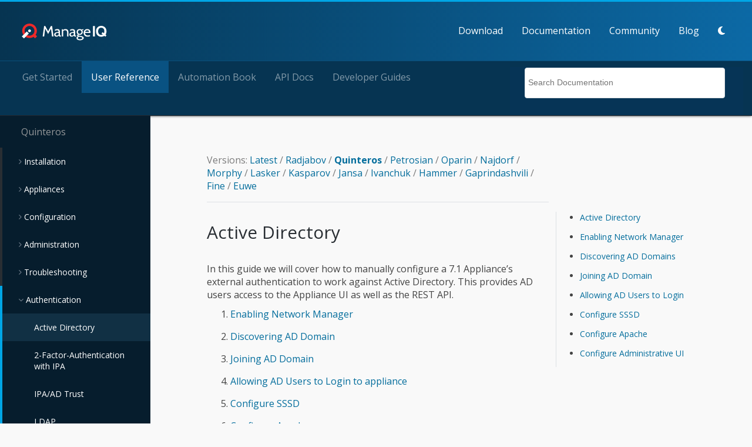

--- FILE ---
content_type: text/html; charset=utf-8
request_url: https://www.manageiq.org/docs/reference/quinteros/auth/active_directory.html
body_size: 6111
content:
<!DOCTYPE html>
<html>

  <head>
  <!DOCTYPE html>
  <meta charset="utf-8">
  <meta http-equiv="X-UA-Compatible" content="IE=edge">
  <meta name="viewport" content="width=device-width, initial-scale=1">

  <title>ManageIQ</title>
  <meta name="description" content="">
  <meta property="og:image" content="http://manageiq.org/assets/images/logo/manageiq-logo-blue.png" />

  <script>
    stored_theme = localStorage.getItem('miq-theme');
    theme        = stored_theme && JSON.parse(localStorage.getItem('miq-theme'));

    if (theme === "light-theme") {
      document.querySelector('html').classList.add("light-theme");
    }

    if (theme === "dark-theme") {
      document.querySelector('html').classList.add("dark-theme");
    }
  </script>

  <link rel="stylesheet" href="/assets/css/main.css">
  <link rel="canonical" href="http://manageiq.org/docs/reference/latest/auth/active_directory.html">
  <link rel="alternate" type="application/rss+xml" title="ManageIQ" href="http://manageiq.org/feed.xml">

  <link href="/assets/images/favicon.ico" rel="shortcut icon">
</head>


  <body>
    <header class="site-header">
  <a href="/" class="brand">
    <span class="brand-name">ManageIQ</span>
    <img class="brand-logo" src="/assets/images/manageiq-logo-inverse.svg" alt="ManageIQ Logo">
  </a>

  <div id="site_header-nav_toggle">
    <a href="#" class="off_canvas-show" data-behavior="off_canvas-toggle">
      <i class="fa-solid fa-bars"></i>
    </a>
  </div>

  <div class="off_canvas">
    <header class="off_canvas-header">
      <a href="#" class="off_canvas-hide" data-behavior="off_canvas-toggle">
        <i class="fa-solid fa-times"></i>
      </a>
    </header>

    <ul class="site_nav">
  <li >
    <a href="/download/">Download</a>
  </li>
  <li >
    <a href="/docs/">Documentation</a>
  </li>
  <li >
    <a href="/community/">Community</a>
  </li>
  <li >
    <a href="/blog/">Blog</a>
  </li>
  <li>
    <button class="fa-solid theme-toggle" data-toggle-theme></button>
  </li>
</ul>

  </div>
</header>


    <main data-url="/docs/reference/quinteros/auth/active_directory">
      <nav class="doc_tabs">
  <ul>
  <li>
    <a href="/docs/get-started/">Get Started</a>
  </li>
  <li class="active">
    <a href="/docs/reference/">User Reference</a>
  </li>
  <li>
    <a href="/docs/automation">
      Automation Book
    </a>
  </li>
  <li>
    <a href="/docs/api">
      API Docs
    </a>
  </li>
  <li>
    <a href="/docs/guides/README">Developer Guides</a>
  </li>
</ul>

    <div class="col-lg-4 col-md-4 col-sm-12 pull-right" style="margin-top: 10px">
        <script async src="https://cse.google.com/cse.js?cx=006042792541147862616:dfkijfebdts"></script>
         <div class="gcse-search"></div>
    </div>
</nav>

<script>
  window.onload = demo;
	function demo() {
	    document.getElementById("gsc-i-id1").setAttribute("placeholder", "Search Documentation")
	}
</script>

<div class="doc_container">
  <div class="doc_menu">
    
    

<div class="doc_menu-heading">
  Quinteros
</div>

<ul class="menu menu-toplevel" id=ref_menu_quinteros>


  <li class="menu-parent">
    
    <a href="#">
      Installation
    </a>
    
    
      <ul>
        



  
  
  
  <li class="doc_menu-item">
    <a href="/docs/reference/quinteros/installing_on_aws/index.html">
      Amazon Web Services (AWS)
    </a>
    
  </li>

  
  
  
  <li class="doc_menu-item">
    <a href="/docs/reference/quinteros/installing_on_kubernetes/index.html">
      Kubernetes
    </a>
    
  </li>

  
  
  
  <li class="doc_menu-item">
    <a href="/docs/reference/quinteros/installing_on_ibm_cloud/index.html">
      IBM Cloud
    </a>
    
  </li>

  
  
  
  <li class="doc_menu-item">
    <a href="/docs/reference/quinteros/installing_on_microsoft_azure/index.html">
      Microsoft Azure
    </a>
    
  </li>

  
  
  
  <li class="doc_menu-item">
    <a href="/docs/reference/quinteros/installing_on_google_compute_engine/index.html">
      Google Compute Engine
    </a>
    
  </li>

  
  
  
  <li class="doc_menu-item">
    <a href="/docs/reference/quinteros/installing_on_vmware_vsphere/index.html">
      VMware vSphere
    </a>
    
  </li>

  
  
  
  <li class="doc_menu-item">
    <a href="/docs/reference/quinteros/installing_on_red_hat_enterprise_linux_openstack_platform/index.html">
      Red Hat Enterprise OpenStack Platform
    </a>
    
  </li>

  
  
  
  <li class="doc_menu-item">
    <a href="/docs/reference/quinteros/installing_on_red_hat_virtualization/index.html">
      Red Hat Enterprise Virtualization
    </a>
    
  </li>

  
  
  
  <li class="doc_menu-item">
    <a href="/docs/reference/quinteros/installing_on_scvmm/index.html">
      Microsoft System Center Virtual Machine Manager (SCVMM)
    </a>
    
  </li>


      </ul>
    
  </li>


  <li class="menu-parent">
    
    <a href="#">
      Appliances
    </a>
    
    
      <ul>
        



  
  
  
  <li class="doc_menu-item">
    <a href="/docs/reference/quinteros/appliances/backup_and_restore.html">
      Backup and Restore
    </a>
    
  </li>

  
  
  
  <li class="doc_menu-item">
    <a href="/docs/reference/quinteros/appliances/upgrading.html">
      Upgrading
    </a>
    
  </li>


      </ul>
    
  </li>


  <li class="menu-parent">
    
    <a href="#">
      Configuration
    </a>
    
    
      <ul>
        



  
  
  
  <li class="doc_menu-item">
    <a href="/docs/reference/quinteros/deployment_planning_guide/index.html">
      Deployment Planning Guide
    </a>
    
  </li>

  
  
  
  <li class="doc_menu-item">
    <a href="/docs/reference/quinteros/general_configuration/index.html">
      General Configuration
    </a>
    
  </li>

  
  
  
  <li class="doc_menu-item">
    <a href="/docs/reference/quinteros/high_availability_guide/index.html">
      High Availability Guide
    </a>
    
  </li>

  
  
  
  <li class="doc_menu-item">
    <a href="/docs/reference/quinteros/appliance_hardening_guide/index.html">
      Appliance Hardening Guide
    </a>
    
  </li>


      </ul>
    
  </li>


  <li class="menu-parent">
    
    <a href="#">
      Administration
    </a>
    
    
      <ul>
        



  
  
  
  <li class="doc_menu-item">
    <a href="/docs/reference/quinteros/monitoring_alerts_and_reporting/index.html">
      Monitoring, Alerts, and Reporting
    </a>
    
  </li>

  
  
  
  <li class="doc_menu-item">
    <a href="/docs/reference/quinteros/policies_and_profiles_guide/index.html">
      Policies and Profiles Guide
    </a>
    
  </li>

  
  
  
  <li class="doc_menu-item">
    <a href="/docs/reference/quinteros/managing_infrastructure_and_inventory/index.html">
      Managing Infrastructure and Inventory
    </a>
    
  </li>

  
  
  
  <li class="doc_menu-item menu-parent">
    <a href="#">
      Managing Providers
    </a>
    
    <ul>
      



  
  
  
  <li class="doc_menu-item">
    <a href="/docs/reference/quinteros/managing_providers/index.html">
      Overview
    </a>
    
  </li>

  
  
  
  <li class="doc_menu-item menu-parent">
    <a href="#">
      Infrastructure Providers
    </a>
    
    <ul>
      



  
  
  
  <li class="doc_menu-item">
    <a href="/docs/reference/quinteros/managing_providers/infrastructure_providers/red_hat_virtualization_providers.html">
      Red Hat Virtualization Providers
    </a>
    
  </li>

  
  
  
  <li class="doc_menu-item">
    <a href="/docs/reference/quinteros/managing_providers/infrastructure_providers/openstack_infrastructure_providers.html">
      OpenStack Infrastructure Providers
    </a>
    
  </li>

  
  
  
  <li class="doc_menu-item">
    <a href="/docs/reference/quinteros/managing_providers/infrastructure_providers/vmware_vcenter_providers.html">
      VMware vCenter Providers
    </a>
    
  </li>

  
  
  
  <li class="doc_menu-item">
    <a href="/docs/reference/quinteros/managing_providers/infrastructure_providers/ibm_power_hmc_providers.html">
      IBM Power HMC Providers
    </a>
    
  </li>


    </ul>
    
  </li>

  
  
  
  <li class="doc_menu-item menu-parent">
    <a href="#">
      Configuration Providers
    </a>
    
    <ul>
      



  
  
  
  <li class="doc_menu-item">
    <a href="/docs/reference/quinteros/managing_providers/configuration_management_providers/ibm_terraform_provider.html">
      IBM Terraform Providers
    </a>
    
  </li>

  
  
  
  <li class="doc_menu-item">
    <a href="/docs/reference/quinteros/managing_providers/configuration_management_providers/red_hat_satellite_6.html">
      Red Hat Satellite 6 Providers
    </a>
    
  </li>


    </ul>
    
  </li>

  
  
  
  <li class="doc_menu-item menu-parent">
    <a href="#">
      Cloud Providers
    </a>
    
    <ul>
      



  
  
  
  <li class="doc_menu-item">
    <a href="/docs/reference/quinteros/managing_providers/cloud_providers/azure_providers.html">
      Azure Providers
    </a>
    
  </li>

  
  
  
  <li class="doc_menu-item">
    <a href="/docs/reference/quinteros/managing_providers/cloud_providers/amazon_ec2_providers.html">
      Amazon EC2 Providers
    </a>
    
  </li>

  
  
  
  <li class="doc_menu-item">
    <a href="/docs/reference/quinteros/managing_providers/cloud_providers/google_compute_engine_providers.html">
      Google Compute Engine Providers
    </a>
    
  </li>

  
  
  
  <li class="doc_menu-item">
    <a href="/docs/reference/quinteros/managing_providers/cloud_providers/ibm_cloud_vpc_providers.html">
      IBM Cloud VPC Providers
    </a>
    
  </li>

  
  
  
  <li class="doc_menu-item">
    <a href="/docs/reference/quinteros/managing_providers/cloud_providers/ibm_power_systems_virtual_servers_providers.html">
      IBM Power Systems Virtual Servers Providers
    </a>
    
  </li>

  
  
  
  <li class="doc_menu-item">
    <a href="/docs/reference/quinteros/managing_providers/cloud_providers/ibm_power_vc_providers.html">
      IBM PowerVC Providers
    </a>
    
  </li>

  
  
  
  <li class="doc_menu-item">
    <a href="/docs/reference/quinteros/managing_providers/cloud_providers/openstack_providers.html">
      OpenStack Providers
    </a>
    
  </li>


    </ul>
    
  </li>

  
  
  
  <li class="doc_menu-item menu-parent">
    <a href="#">
      Container Providers
    </a>
    
    <ul>
      



  
  
  
  <li class="doc_menu-item">
    <a href="/docs/reference/quinteros/managing_providers/containers_providers/azure_kubernetes_providers.html">
      Azure Kubernetes Providers
    </a>
    
  </li>

  
  
  
  <li class="doc_menu-item">
    <a href="/docs/reference/quinteros/managing_providers/containers_providers/red_hat_openshift_providers.html">
      Red Hat OpenShift Providers
    </a>
    
  </li>

  
  
  
  <li class="doc_menu-item">
    <a href="/docs/reference/quinteros/managing_providers/containers_providers/ibm_cloud_kubernetes_service_providers.html">
      IBM Cloud Kubernetes Service Providers
    </a>
    
  </li>

  
  
  
  <li class="doc_menu-item">
    <a href="/docs/reference/quinteros/managing_providers/containers_providers/oracle_kubernetes_engine_providers.html">
      Oracle Kubernetes Engine Providers
    </a>
    
  </li>

  
  
  
  <li class="doc_menu-item">
    <a href="/docs/reference/quinteros/managing_providers/containers_providers/vmware_tanzu_providers.html">
      VMware Tanzu Providers
    </a>
    
  </li>


    </ul>
    
  </li>

  
  
  
  <li class="doc_menu-item menu-parent">
    <a href="#">
      Storage Providers
    </a>
    
    <ul>
      



  
  
  
  <li class="doc_menu-item">
    <a href="/docs/reference/quinteros/managing_providers/storage_providers/amazon_ebs_managers.html">
      Amazon Elastic Block Store Providers
    </a>
    
  </li>

  
  
  
  <li class="doc_menu-item">
    <a href="/docs/reference/quinteros/managing_providers/storage_providers/openstack_block_storage_managers.html">
      OpenStack Block Storage Providers
    </a>
    
  </li>

  
  
  
  <li class="doc_menu-item">
    <a href="/docs/reference/quinteros/managing_providers/storage_providers/openstack_object_storage_managers.html">
      OpenStack Object Storage Providers
    </a>
    
  </li>

  
  
  
  <li class="doc_menu-item">
    <a href="/docs/reference/quinteros/managing_providers/storage_providers/ibm_cloud_object_storage_managers.html">
      IBM Cloud Object Storage Providers
    </a>
    
  </li>


    </ul>
    
  </li>


    </ul>
    
  </li>

  
  
  
  <li class="doc_menu-item">
    <a href="/docs/reference/quinteros/provisioning_virtual_machines_and_hosts/index.html">
      Provisioning Virtual Machines and Hosts
    </a>
    
  </li>

  
  
  
  <li class="doc_menu-item">
    <a href="/docs/reference/quinteros/scripting_actions/index.html">
      Scripting Actions in ManageIQ
    </a>
    
  </li>


      </ul>
    
  </li>


  <li class="menu-parent">
    
    <a href="#">
      Troubleshooting
    </a>
    
    
      <ul>
        



  
  
  
  <li class="doc_menu-item">
    <a href="/docs/reference/quinteros/troubleshooting/index.html">
      Troubleshooting
    </a>
    
  </li>


      </ul>
    
  </li>


  <li class="menu-parent">
    
    <a href="#">
      Authentication
    </a>
    
    
      <ul>
        



  
  
  
  <li class="doc_menu-item active">
    <a href="/docs/reference/quinteros/auth/active_directory.html">
      Active Directory
    </a>
    
  </li>

  
  
  
  <li class="doc_menu-item">
    <a href="/docs/reference/quinteros/auth/ipa_2fa.html">
      2-Factor-Authentication with IPA
    </a>
    
  </li>

  
  
  
  <li class="doc_menu-item">
    <a href="/docs/reference/quinteros/auth/ipa_ad_trust.html">
      IPA/AD Trust
    </a>
    
  </li>

  
  
  
  <li class="doc_menu-item">
    <a href="/docs/reference/quinteros/auth/ldap.html">
      LDAP
    </a>
    
  </li>

  
  
  
  <li class="doc_menu-item">
    <a href="/docs/reference/quinteros/auth/saml.html">
      SAML
    </a>
    
  </li>

  
  
  
  <li class="doc_menu-item">
    <a href="/docs/reference/quinteros/auth/openid_connect.html">
      OpenID-Connect
    </a>
    
  </li>


      </ul>
    
  </li>


  <li class="menu-parent">
    
    <a href="#">
      Integration
    </a>
    
    
      <ul>
        



  
  
  
  <li class="doc_menu-item">
    <a href="/docs/reference/quinteros/integration_with_aws_cloudformation_and_openstack_heat/index.html">
      AWS CloudFormation and OpenStack Heat
    </a>
    
  </li>

  
  
  
  <li class="doc_menu-item">
    <a href="/docs/reference/quinteros/integration_with_servicenow/index.html">
      ServiceNow
    </a>
    
  </li>


      </ul>
    
  </li>


  <li class="menu-parent">
    
    <a href="#">
      Reference
    </a>
    
    
      <ul>
        



  
  
  
  <li class="doc_menu-item">
    <a href="/docs/reference/quinteros/capabilities_matrix/index.html">
      Capabilities Matrix
    </a>
    
  </li>

  
  
  
  <li class="doc_menu-item">
    <a href="/docs/api">
      ManageIQ REST API
    </a>
    
  </li>

  
  
  
  <li class="doc_menu-item">
    <a href="/docs/reference/quinteros/methods_available_for_automation/index.html">
      Methods Available for Automation
    </a>
    
  </li>


      </ul>
    
  </li>

</ul>

    
  </div>
  <div class="doc_main">
    <article class="doc user_doc">
      

      <div class="doc-content">
        
        <div class="doc-versions">
          <span class="label">Versions: </span>
          
            <span>
              <a href="/docs/reference/latest/auth/active_directory.html">
                Latest
              </a>
            </span>
            
              <span class="separator">/</span>
            
          
            <span>
              <a href="/docs/reference/radjabov/auth/active_directory.html">
                Radjabov
              </a>
            </span>
            
              <span class="separator">/</span>
            
          
            <span class="active" >
              <a href="/docs/reference/quinteros/auth/active_directory.html">
                Quinteros
              </a>
            </span>
            
              <span class="separator">/</span>
            
          
            <span>
              <a href="/docs/reference/petrosian/auth/active_directory.html">
                Petrosian
              </a>
            </span>
            
              <span class="separator">/</span>
            
          
            <span>
              <a href="/docs/reference/oparin/auth/active_directory.html">
                Oparin
              </a>
            </span>
            
              <span class="separator">/</span>
            
          
            <span>
              <a href="/docs/reference/najdorf/auth/active_directory.html">
                Najdorf
              </a>
            </span>
            
              <span class="separator">/</span>
            
          
            <span>
              <a href="/docs/reference/morphy/auth/active_directory.html">
                Morphy
              </a>
            </span>
            
              <span class="separator">/</span>
            
          
            <span>
              <a href="/docs/reference/lasker/auth/active_directory.html">
                Lasker
              </a>
            </span>
            
              <span class="separator">/</span>
            
          
            <span>
              <a href="/docs/reference/kasparov/auth/active_directory.html">
                Kasparov
              </a>
            </span>
            
              <span class="separator">/</span>
            
          
            <span>
              <a href="/docs/reference/jansa/auth/active_directory.html">
                Jansa
              </a>
            </span>
            
              <span class="separator">/</span>
            
          
            <span>
              <a href="/docs/reference/ivanchuk/auth/active_directory.html">
                Ivanchuk
              </a>
            </span>
            
              <span class="separator">/</span>
            
          
            <span>
              <a href="/docs/reference/hammer/auth/active_directory.html">
                Hammer
              </a>
            </span>
            
              <span class="separator">/</span>
            
          
            <span>
              <a href="/docs/reference/gaprindashvili/auth/active_directory.html">
                Gaprindashvili
              </a>
            </span>
            
              <span class="separator">/</span>
            
          
            <span>
              <a href="/docs/reference/fine/auth/active_directory.html">
                Fine
              </a>
            </span>
            
              <span class="separator">/</span>
            
          
            <span>
              <a href="/docs/reference/euwe/auth/active_directory.html">
                Euwe
              </a>
            </span>
            
          
        </div>
        
        <ul id="toc" class="section-nav">
<li class="toc-entry toc-h2"><a href="#active-directory">Active Directory</a></li>
<li class="toc-entry toc-h2"><a href="#enabling-network-manager">Enabling Network Manager</a></li>
<li class="toc-entry toc-h2"><a href="#discovering-ad-domains">Discovering AD Domains</a></li>
<li class="toc-entry toc-h2"><a href="#joining-ad-domain">Joining AD Domain</a></li>
<li class="toc-entry toc-h2"><a href="#allowing-ad-users-to-login">Allowing AD Users to Login</a></li>
<li class="toc-entry toc-h2"><a href="#configure-sssd">Configure SSSD</a></li>
<li class="toc-entry toc-h2"><a href="#configure-apache">Configure Apache</a></li>
<li class="toc-entry toc-h2"><a href="#configure-administrative-ui">Configure Administrative UI</a></li>
</ul><h2 id="active-directory">
<a class="anchor" href="#active-directory" aria-hidden="true"><span class="octicon octicon-link"></span></a>Active Directory</h2>

<p>In this guide we will cover how to manually configure a 7.1 Appliance’s
external authentication to work against Active Directory. This provides
AD users access to the Appliance UI as well as the REST API.</p>

<ol>
  <li>
    <p><a href="#enabling-nm">Enabling Network Manager</a></p>
  </li>
  <li>
    <p><a href="#discovering-ad-domain">Discovering AD Domain</a></p>
  </li>
  <li>
    <p><a href="#joining-ad-domain">Joining AD Domain</a></p>
  </li>
  <li>
    <p><a href="#allowing-ad-users-login">Allowing AD Users to Login to appliance</a></p>
  </li>
  <li>
    <p><a href="#configure-sssd">Configure SSSD</a></p>
  </li>
  <li>
    <p><a href="#configure-apache">Configure Apache</a></p>
  </li>
  <li>
    <p><a href="#configure-admin-ui">Configure Administrative UI</a></p>
  </li>
</ol>

<p>In these examples, the AD Domain shown will be EXAMPLE.COM</p>

<h2 id="enabling-network-manager">
<a class="anchor" href="#enabling-network-manager" aria-hidden="true"><span class="octicon octicon-link"></span></a>Enabling Network Manager</h2>

<p>By default, the appliance is configured with Network Manager enabled.
Having Network Manager enabled allows the <strong>realm</strong> command to discover
the available Active Directory domains that can be joined. If not
enabled, one can still join an AD domain if known by the domain name.</p>

<p>If the appliance has Network Manager disabled, it can be enabled as
follows:</p>

<div class="language-plaintext highlighter-rouge"><div class="highlight"><pre class="highlight"><code># systemctl enable NetworkManager
# systemctl start NetworkManager
</code></pre></div></div>

<h2 id="discovering-ad-domains">
<a class="anchor" href="#discovering-ad-domains" aria-hidden="true"><span class="octicon octicon-link"></span></a>Discovering AD Domains</h2>

<p>This only works if Network Manager is enabled.</p>

<div class="language-plaintext highlighter-rouge"><div class="highlight"><pre class="highlight"><code># realm discover
example.com
  type: kerberos
  realm-name: EXAMPLE.COM
  domain-name: example.com
  configured: kerberos-member
  server-software: active-directory
  client-software: sssd
  required-package: oddjob
  required-package: oddjob-mkhomedir
  required-package: sssd
  required-package: adcli
  required-package: samba-common
  login-formats: %U@example.com
  login-policy: allow-realm-logins
</code></pre></div></div>

<h2 id="joining-ad-domain">
<a class="anchor" href="#joining-ad-domain" aria-hidden="true"><span class="octicon octicon-link"></span></a>Joining AD Domain</h2>

<p>When joining an AD domain, specify a user that has enough permission to
be able to browse the directory.</p>

<div class="language-plaintext highlighter-rouge"><div class="highlight"><pre class="highlight"><code># realm join example.com -U user
Password for user: xxxxxxxx
#
</code></pre></div></div>

<h2 id="allowing-ad-users-to-login">
<a class="anchor" href="#allowing-ad-users-to-login" aria-hidden="true"><span class="octicon octicon-link"></span></a>Allowing AD Users to Login</h2>

<div class="language-plaintext highlighter-rouge"><div class="highlight"><pre class="highlight"><code># realm permit --all
</code></pre></div></div>

<h2 id="configure-sssd">
<a class="anchor" href="#configure-sssd" aria-hidden="true"><span class="octicon octicon-link"></span></a>Configure SSSD</h2>

<p>Update the <strong>/etc/sssd/sssd.conf</strong> file as follows:</p>

<p><strong>Note</strong>: Starting with SSSD version 1.15.2, which will be available in
CentOS version 7.4, SSSD will provide the domain name as a user
attribute. The below examples show how to set <em>ldap_user_extra_attrs</em>
and <em>user_attributes</em> to take advantage of this new feature. If running
an appliance built with CentOS version prior to CentOS 7.4 do not
include <em>domainname</em> for these attributes.</p>

<div class="language-plaintext highlighter-rouge"><div class="highlight"><pre class="highlight"><code>    [domain/example.com]
    ad_domain = example.com
    krb5_realm = EXAMPLE.COM
    realmd_tags = manages-system joined-with-samba
    cache_credentials = True
    id_provider = ad
    krb5_store_password_if_offline = True
    default_shell = /bin/bash
    ldap_id_mapping = True
    use_fully_qualified_names = True
    fallback_homedir = /home/%d/%u
    access_provider = ad
=&gt;  ad_gpo_map_permit = +httpd-auth
=&gt;  ldap_user_extra_attrs = mail, givenname, sn, displayname, domainname

=&gt;  [sssd]
=&gt;  domains = example.com
=&gt;  config_file_version = 2
=&gt;  services = nss, pam, ifp
=&gt;  default_domain_suffix = example.com

=&gt;  [nss]
=&gt;  homedir_substring = /home

=&gt;  [pam]
=&gt;  default_domain_suffix = example.com

=&gt;  [ifp]
=&gt;  default_domain_suffix = example.com
=&gt;  allowed_uids = apache, root, manageiq
=&gt;  user_attributes = +mail, +givenname, +sn, +displayname, +domainname
</code></pre></div></div>

<h2 id="configure-apache">
<a class="anchor" href="#configure-apache" aria-hidden="true"><span class="octicon octicon-link"></span></a>Configure Apache</h2>

<p>Make sure the Kerberos keytab created by <strong>realm join</strong> above is
readable by Apache.</p>

<div class="language-plaintext highlighter-rouge"><div class="highlight"><pre class="highlight"><code># chgrp apache /etc/krb5.keytab
# chmod 640    /etc/krb5.keytab
</code></pre></div></div>

<p>Create the Apache configuration files</p>

<div class="language-plaintext highlighter-rouge"><div class="highlight"><pre class="highlight"><code># TEMPLATE_DIR="/opt/manageiq/manageiq-appliance/TEMPLATE"
# cp ${TEMPLATE_DIR}/etc/pam.d/httpd-auth                         \
                    /etc/pam.d/httpd-auth
# cp ${TEMPLATE_DIR}/etc/httpd/conf.d/manageiq-remote-user.conf       \
                    /etc/httpd/conf.d/
# cp ${TEMPLATE_DIR}/etc/httpd/conf.d/manageiq-external-auth.conf.erb \
                    /etc/httpd/conf.d/manageiq-external-auth.conf
</code></pre></div></div>

<p>Update the Apache configuration file
<strong>/etc/httpd/conf.d/manageiq-external-auth.conf</strong> as follows to
reference the Kerberos keytab appropriately.</p>

<div class="language-plaintext highlighter-rouge"><div class="highlight"><pre class="highlight"><code>...
    &lt;Location /dashboard/kerberos_authenticate&gt;
      AuthType           GSSAPI
      AuthName           "GSSAPI Single Sign On Login"
=&gt;    GssapiCredStore    keytab:/etc/krb5.keytab
      GssapiLocalName    on
      Require            pam-account httpd-auth

      ErrorDocument 401 /proxy_pages/invalid_sso_credentials.js
    &lt;/Location&gt;

...
</code></pre></div></div>

<p>Set appropriate SELinux permissions:</p>

<div class="language-plaintext highlighter-rouge"><div class="highlight"><pre class="highlight"><code># setsebool -P allow_httpd_mod_auth_pam on
# setsebool -P httpd_dbus_sssd          on
</code></pre></div></div>

<p>Restart Services</p>

<div class="language-plaintext highlighter-rouge"><div class="highlight"><pre class="highlight"><code># systemctl restart sssd
# systemctl restart httpd
</code></pre></div></div>

<h2 id="configure-administrative-ui">
<a class="anchor" href="#configure-administrative-ui" aria-hidden="true"><span class="octicon octicon-link"></span></a>Configure Administrative UI</h2>

<p>Login as admin, then in <em>Configure→Configuration→Authentication</em></p>

<ul>
  <li>
    <p>Set mode to External (httpd)</p>
  </li>
  <li>
    <p>Check: <em>Get User Groups from External Authentication (httpd)</em></p>
  </li>
  <li>
    <p>Check: <em>Enable Single Signon</em> if you want to allow Kerberos SSO to
AD.</p>
  </li>
  <li>
    <p>Click Save.</p>
  </li>
</ul>

<p>The above steps need to be done on each UI and WebService enabled
appliance.</p>

<p>in <em>Configure→Configuration→Access Control</em></p>

<ul>
  <li>Make sure the user’s AD group for the appliance are created and
appropriate roles assigned to those groups.</li>
</ul>


      </div>
    </article>
  </div>
</div>

    </main>

    <footer class="site-footer">
  <div class="footer-row" id="footer_top">
    <div class="footer-group">
      <img class="footer-logo" src="/assets/images/manageiq-glyph-inverse.svg" alt="ManageIQ">
      <ul class="site_nav">
  <li >
    <a href="/download/">Download</a>
  </li>
  <li >
    <a href="/docs/">Documentation</a>
  </li>
  <li >
    <a href="/community/">Community</a>
  </li>
  <li >
    <a href="/blog/">Blog</a>
  </li>
  <li>
    <button class="fa-solid theme-toggle" data-toggle-theme></button>
  </li>
</ul>

    </div>


    <ul class="contact_menu">
      <li>
        <a href="https://github.com/ManageIQ/">
          <i class="fa-brands fa-github"></i>
          GitHub
        </a>
      </li>
      <li>
        <a href="https://gitter.im/ManageIQ/manageiq">
          <i class="fa-brands fa-gitter"></i>
          Gitter
        </a>
      </li>
      <li>
        <a href="https://github.com/orgs/ManageIQ/discussions">
          <i class="fa-solid fa-comments"></i>
          Forum
        </a>
      </li>
      
    </ul>
  </div>

  <div class="footer-row" id="footer_bottom">
    <div class="footer-legal">
      <span class="copyright">
        &copy; 2026 ManageIQ.
      </span>
      <span>
        <a href="https://www.ibm.com/opensource/" class="footer-link" target="_blank">
          Sponsored by IBM, Inc.
        </a>
      </span>
      <span>
        <a href="/logo/" class="footer-link">Logo</a>
      </span>
      <span>
        <a href="/security/" class="footer-link">Security</a>
      </span>
      <span>
        <a href="/legal/" class="footer-link">Legal &amp; Privacy</a>
      </span>
    </div>

    <div class="footer-social">
      <ul class="social_menu">
        <li>
          <a href="https://x.com/ManageIQ" title="X / Twitter" class="social_link">
            <i class="fa-brands fa-x-twitter"></i>
          </a>
        </li>

        <li>
          <a href="https://bsky.app/profile/manageiq.bsky.social" title="Bluesky" class="social_link">
            <i class="fa-brands fa-bluesky"></i>
          </a>
        </li>

        <li>
          <a href="https://fosstodon.org/@manageiq" title="Mastodon" class="social_link">
            <i class="fa-brands fa-mastodon"></i>
          </a>
        </li>

        <li>
          <a href="https://www.facebook.com/manageiq/" title="Facebook" class="social_link">
            <i class="fa-brands fa-facebook"></i>
          </a>
        </li>

        <li>
          <a href="https://www.linkedin.com/company/manageiq" title="LinkedIn" class="social_link">
            <i class="fa-brands fa-linkedin"></i>
          </a>
        </li>

        <li>
          <a href="https://www.youtube.com/user/ManageIQVideo" title="YouTube" class="social_link">
            <i class="fa-brands fa-youtube"></i>
          </a>
        </li>
      </ul>
    </div>
  </div>
</footer>

    <div id="lightbox">
  <header class="lightbox-header">
    <div class="lightbox-title"></div>
    <div class="lightbox-close">
      <span class="fa-solid fa-times"></span>
    </div>
  </header>

  <div class="lightbox-image">
    <img src="" alt="">
  </div>
</div>


    <script src="https://ajax.googleapis.com/ajax/libs/jquery/3.6.0/jquery.min.js"></script>
    <script src="/assets/js/main.js" charset="utf-8"></script>
    
    <script>
  (function(i,s,o,g,r,a,m){i['GoogleAnalyticsObject']=r;i[r]=i[r]||function(){
  (i[r].q=i[r].q||[]).push(arguments)},i[r].l=1*new Date();a=s.createElement(o),
  m=s.getElementsByTagName(o)[0];a.async=1;a.src=g;m.parentNode.insertBefore(a,m)
  })(window,document,'script','https://www.google-analytics.com/analytics.js','ga');

  ga('create', 'UA-58883457-1', 'auto');
  ga('send', 'pageview');

</script>
    
  </body>
</html>


--- FILE ---
content_type: image/svg+xml
request_url: https://www.manageiq.org/assets/images/manageiq-logo-inverse.svg
body_size: 2700
content:
<!-- Created with Inkscape (http://www.inkscape.org/) -->
<svg xmlns:inkscape="http://www.inkscape.org/namespaces/inkscape" xmlns:rdf="http://www.w3.org/1999/02/22-rdf-syntax-ns#" xmlns="http://www.w3.org/2000/svg" sodipodi:docname="manageiq-logo-inverse.svg" viewBox="0 0 244 60.000001" width="244" height="60" version="1.1" xmlns:cc="http://creativecommons.org/ns#" xmlns:dc="http://purl.org/dc/elements/1.1/" inkscape:version="0.91 r13322 custom" xmlns:sodipodi="http://sodipodi.sourceforge.net/DTD/sodipodi-0.dtd">
  <sodipodi:namedview id="base" bordercolor="#666666" inkscape:pageshadow="2" pagecolor="#000000" inkscape:showpageshadow="false" inkscape:zoom="1" showgrid="false" borderopacity="0.41176471" inkscape:current-layer="g13294" inkscape:cx="-21.55163" inkscape:cy="24.009387" inkscape:pageopacity="0" inkscape:document-units="px"/>
  <metadata>
    <rdf:RDF>
    <cc:Work rdf:about="">
    <dc:format>image/svg+xml</dc:format>
    <dc:type rdf:resource="http://purl.org/dc/dcmitype/StillImage"/>
    <dc:title/>
    </cc:Work>
    </rdf:RDF>
  </metadata>
  <g inkscape:label="Layer 1" inkscape:groupmode="layer" transform="translate(0 -992.36)">
    <g transform="matrix(.98370 0 0 .98375 -1271.2 233.64)">
      <path d="m217.11 17.066c-3.9873 0-7.2524 1.325-9.7969 3.9746-2.5183 2.6233-3.7773 6.0736-3.7773 10.35 0 4.276 1.2591 7.7391 3.7773 10.389 2.5445 2.6233 5.8096 3.9336 9.7969 3.9336 3.0954 0 5.7457-0.80015 7.9492-2.4004l2.7148 2.2441 2.9121-3.502-2.4394-2.0078c1.6264-2.4659 2.4394-5.3508 2.4394-8.6562 0-4.276-1.2719-7.7263-3.8164-10.35-2.5183-2.6496-5.7725-3.9746-9.7598-3.9746zm-148.36 0.55078-3.6992 27.545h3.9336l2.5977-20.816 7.6328 14.285 7.4766-14.285 2.5977 20.816h3.9355l-3.6602-27.545h-3.2266l-7.1621 13.654-7.2402-13.654h-3.1855zm126.88 0v27.545h5.0352v-27.545h-5.0352zm21.482 4.2891c2.597 0 4.5921 0.86625 5.9824 2.5977s2.084 4.0273 2.084 6.8867c0 1.9937-0.35423 3.7243-1.0625 5.1934l-3.4629-2.9121-2.9102 3.502 3.3047 2.7949c-1.128 0.60337-2.4403 0.9043-3.9356 0.9043-2.597 0-4.5902-0.86625-5.9805-2.5977s-2.0859-4.0253-2.0859-6.8848c0-2.8594 0.69564-5.1553 2.0859-6.8867s3.3835-2.5977 5.9805-2.5977zm-113.93 3.582c-2.6232 0-4.7999 0.66796-6.5313 2.0059l0.51172 2.873c1.6789-1.1543 3.3711-1.7324 5.0762-1.7324 1.469 0 2.5297 0.31571 3.1855 0.94531 0.68204 0.60337 1.0234 1.7705 1.0234 3.502-1.3641 0.02623-2.6744 0.15648-3.9336 0.39258-1.2329 0.20987-2.4535 0.55124-3.6602 1.0234-1.1804 0.4722-2.1386 1.1806-2.873 2.125-0.70826 0.9444-1.0625 2.0603-1.0625 3.3457 0 1.6265 0.53777 2.9643 1.6133 4.0137 1.1017 1.0493 2.5443 1.5742 4.3281 1.5742 2.3084 0 4.276-0.94518 5.9023-2.834 0.44595 1.0231 0.98372 1.7572 1.6133 2.2031 0.6558 0.41974 1.7718 0.63086 3.3457 0.63086h0.27539l0.55078-2.834h-0.35351c-0.94436 0-1.5482-0.2881-1.8106-0.86523-0.26232-0.60337-0.39453-1.666-0.39453-3.1875v-3.9355c0-3.4366-0.52299-5.837-1.5723-7.2012-1.023-1.3641-2.7686-2.0449-5.2344-2.0449zm20.984 0c-2.4396 0-4.563 0.81298-6.373 2.4395l-0.39454-2.0469h-2.7539v19.281h3.541v-14.008c0.94436-1.6789 2.7027-2.5195 5.2734-2.5195 1.81 0 3.0947 0.47356 3.8555 1.418 0.78696 0.91817 1.1797 2.4119 1.1797 4.4844v10.625h3.541v-10.625c0-6.0337-2.6227-9.0488-7.8691-9.0488zm18.455 0c-2.6232 0-4.7999 0.66796-6.5312 2.0059l0.51172 2.873c1.6788-1.1543 3.3711-1.7324 5.0762-1.7324 1.469 0 2.5298 0.31571 3.1856 0.94531 0.68203 0.60337 1.0234 1.7705 1.0234 3.502-1.3641 0.02623-2.6744 0.15648-3.9336 0.39258-1.2329 0.20987-2.4535 0.55124-3.6602 1.0234-1.1804 0.4722-2.1386 1.1806-2.873 2.125-0.70827 0.9444-1.0625 2.0603-1.0625 3.3457 0 1.6265 0.53777 2.9643 1.6133 4.0137 1.1018 1.0493 2.5443 1.5742 4.3281 1.5742 2.3084 0 4.276-0.94518 5.9024-2.834 0.44594 1.0231 0.98371 1.7572 1.6133 2.2031 0.6558 0.41974 1.7718 0.63086 3.3457 0.63086h0.27539l0.55078-2.834h-0.35351c-0.94436 0-1.5482-0.2881-1.8106-0.86523-0.26232-0.60337-0.39453-1.666-0.39453-3.1875v-3.9355c0-3.4366-0.52298-5.837-1.5723-7.2012-1.023-1.3641-2.7686-2.0449-5.2344-2.0449zm18.521 0c-2.4658 0-4.3929 0.73405-5.7832 2.2031-1.3903 1.4691-2.0859 3.319-2.0859 5.5488 0 2.5709 1.116 4.6684 3.3457 6.2949-0.8132 0.3935-1.4042 0.86511-1.7715 1.416-0.34101 0.52467-0.51172 1.0111-0.51172 1.457 0 0.99687 0.6552 1.8099 1.9668 2.4395-2.2822 0.81324-3.4219 2.2557-3.4219 4.3281 0 1.5215 0.73413 2.8722 2.2031 4.0527 1.5 1.18 3.77 1.771 6.81 1.771 3.0167 0 5.3789-0.60381 7.084-1.8105 1.7313-1.1805 2.5957-2.5973 2.5957-4.25 0-0.7083-0.18353-1.3634-0.55078-1.9668-0.36725-0.57714-0.81325-1.0487-1.3379-1.416-0.49841-0.34104-1.1408-0.65674-1.9277-0.94531-0.78696-0.28857-1.4698-0.49774-2.0469-0.62891-0.57711-0.13117-1.2451-0.26336-2.0059-0.39453-2.492-0.41974-4.1182-0.74632-4.8789-0.98242-0.7345-0.2361-1.1016-0.5903-1.1016-1.0625 0-0.41974 0.31379-0.81437 0.94336-1.1816 0.81319 0.2361 1.7309 0.35547 2.7539 0.35547 2.3871 0 4.2777-0.76166 5.668-2.2832 1.4165-1.5215 2.123-3.3182 2.123-5.3906 0-1.6527-0.58909-3.1869-1.7695-4.6035 0.76073-0.18363 1.5205-0.27539 2.2812-0.27539h0.90625l0.43164-2.3613h-0.31445c-1.7313 0-3.2914 0.36703-4.6816 1.1016-1.5215-0.9444-3.1624-1.416-4.9199-1.416zm19.645 0c-2.8855 0-5.1816 0.94322-6.8867 2.832s-2.5566 4.2379-2.5566 7.0449c0 2.9119 0.91766 5.338 2.7539 7.2793s4.3929 2.9121 7.6719 2.9121c2.0723 0 4.2234-0.49922 6.4531-1.4961l-0.47265-2.793c-1.6789 0.76077-3.527 1.1406-5.5469 1.1406-4.3808 0-6.7943-2.2959-7.2402-6.8867h13.969c0.10493-0.60337 0.15625-1.2328 0.15625-1.8887 0-2.5446-0.77262-4.5376-2.3203-5.9805-1.5214-1.4428-3.5146-2.1641-5.9805-2.1641zm-19.604 2.832c1.3903 0 2.5043 0.4203 3.3438 1.2598 0.86566 0.81324 1.2988 1.9548 1.2988 3.4238 0 1.4428-0.40751 2.6357-1.2207 3.5801-0.8 0.944-1.92 1.416-3.33 1.416-1.3641 0-2.48-0.43117-3.3457-1.2969-0.83942-0.89194-1.2578-2.0867-1.2578-3.582 0-1.4428 0.39273-2.5972 1.1797-3.4629 0.78696-0.89194 1.9029-1.3379 3.3457-1.3379zm19.523 0.31445c1.5739 0 2.754 0.39464 3.541 1.1816 0.78696 0.787 1.1816 1.8753 1.1816 3.2656h-10.152c0.76073-2.9644 2.5704-4.4473 5.4297-4.4473zm-74.26 6.8867v4.6035c-0.5771 0.787-1.3112 1.4165-2.2031 1.8887-0.86566 0.4722-1.7705 0.70898-2.7148 0.70898-1.9936 0-2.9902-0.98366-2.9902-2.9512 0-1.4428 0.60387-2.4798 1.8106-3.1094 1.2329-0.65584 3.2646-1.0357 6.0976-1.1406zm39.439 0v4.6035c-0.5771 0.787-1.3112 1.4165-2.2031 1.8887-0.86566 0.4722-1.7705 0.70898-2.7148 0.70898-1.9936 0-2.9902-0.98366-2.9902-2.9512 0-1.4428 0.60387-2.4798 1.8106-3.1094 1.2329-0.65584 3.2646-1.0357 6.0976-1.1406zm13.447 10.191c1.8887 0.3148 3.056 0.47266 3.502 0.47266 3.4364 0.6296 5.1543 1.6261 5.1543 2.9902 0 0.81324-0.52494 1.5216-1.5742 2.125-1.0493 0.6296-2.5047 0.94531-4.3672 0.94531-1.81 0-3.227-0.30288-4.25-0.90625-1.023-0.57714-1.5352-1.324-1.5352-2.2422 0-0.68207 0.29008-1.352 0.86719-2.0078 0.5771-0.65584 1.3112-1.1146 2.2031-1.377z" transform="matrix(1.0166 0 0 1.0165 1292.2 771.25)" inkscape:connector-curvature="0" fill="#fff"/>
      <g>
        <path style="color:#000000" d="m30.947 11.002c-10.539 0-19.059 8.5208-19.059 19.061s8.5191 19.062 19.059 19.062c3.8204 0 7.3675-1.1309 10.348-3.0605l3.9473 3.9453 5.3379-5.3457-3.873-3.873c2.0812-3.0549 3.2988-6.747 3.2988-10.729 0-10.375-8.2583-18.799-18.566-19.061-0.13408-0.0049-0.2985 0-0.49219 0zm0 6.3105c7.0284 0 12.752 5.7211 12.752 12.75s-5.7236 12.752-12.752 12.752-12.75-5.723-12.75-12.752c0-7.0289 5.7216-12.75 12.75-12.75z" transform="matrix(1.0166 0 0 1.0165 1292.2 771.25)" inkscape:connector-curvature="0" fill="#ef2929"/>
        <path style="color:#000000" d="m30.947 26.406c-2.0212 0-3.6523 1.6332-3.6523 3.6543s1.6313 3.6543 3.6523 3.6543c2.0209 0 3.6563-1.6329 3.6562-3.6543 0-2.0214-1.635-3.6543-3.6562-3.6543zm-6.994 5.553-0.353 0.353-12.6 12.6l5.3418 5.3418 12.955-12.955-5.3438-5.3398z" transform="matrix(1.0166 0 0 1.0165 1292.2 771.25)" inkscape:connector-curvature="0" fill="#fff"/>
      </g>
    </g>
  </g>
</svg>
